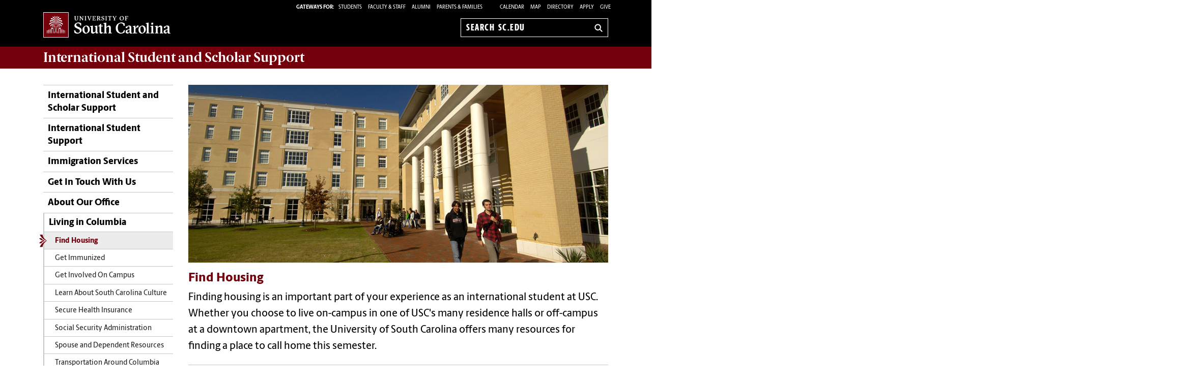

--- FILE ---
content_type: text/html; charset=UTF-8
request_url: https://www.sc.edu/about/offices_and_divisions/international_student_and_scholar_support/living-in-columbia/find_housing/index.php
body_size: 9593
content:
<!--[if lt IE 7]> <html class="no-js ie6 oldie" lang="en"> <![endif]--><!--[if IE 7]> <html class="no-js ie7 oldie" lang="en"> <![endif]--><!--[if IE 8]> <html class="no-js ie8 oldie" lang="en"> <![endif]--><!--[if gt IE 8]><!--><!DOCTYPE HTML><html class="no-js" lang="en"><!--<![endif]-->
   <head>
      <meta http-equiv="Content-Type" content="text/html; charset=UTF-8">
      <title>Find Housing - International Student and Scholar Support | University of South Carolina</title>
      <link rel="stylesheet" href="/_global_resources/css/flexslider.css">
      <meta charset="utf-8">
      <meta http-equiv="X-UA-Compatible" content="IE=edge,chrome=1">
      	
      		
      <meta name="keywords" content=" universities, colleges, University of South Carolina, USC, sc, UofSC, International Student Services ,international, f-1, j-1, f1, j1, foreign, housing">
      		
      <meta name="description" content="A guide for potential USC students interested in finding housing">
      		
      <meta name="author" content="">
      	
      	
      <meta name="viewport" content="width=device-width, initial-scale=1">
      <style>
	@font-face {
		font-family:'Berlingske Sans';
		src:	url('https://sc.edu/_global_resources/fonts/BerlingskeSans-Md.woff2') format('woff2'),
				url('https://sc.edu/_global_resources/fonts/BerlingskeSans-Md.woff') format('woff');
		font-weight: 500;
		font-style: normal;
		font-display: swap;
	}
	@font-face {
		font-family:'Berlingske Sans';
		src:	url('https://sc.edu/_global_resources/fonts/BerlingskeSans-XBd.woff2') format('woff2'),
				url('https://sc.edu/_global_resources/fonts/BerlingskeSans-XBd.woff') format('woff');
		font-weight: 800;
		font-style: normal;
		font-display: swap;
	}
	@font-face {
		font-family:'Berlingske Sans Extracondensed';
		src:	url('https://sc.edu/_global_resources/fonts/BerlingskeSansXCn-XBd.woff2') format('woff2'),
				url('https://sc.edu/_global_resources/fonts/BerlingskeSansXCn-XBd.woff') format('woff');
		font-weight: 800;
		font-style: normal;
		font-display: swap;
	}
	@font-face {
		font-family:'Berlingske Serif';
		src:    url('https://sc.edu/_global_resources/fonts/BerlingskeSerif-Bd.woff2') format('woff2'),
				url('https://sc.edu/_global_resources/fonts/BerlingskeSerif-Bd.woff') format('woff');
		font-weight: 700;
		font-display: swap;
	}
</style>
<link rel="preload" href="https://sc.edu/_global_resources/fonts/BerlingskeSansXCn-XBd.woff2" as="font" type="font/woff2" crossorigin="">
<link rel="preload" href="https://sc.edu/_global_resources/fonts/BerlingskeSans-XBd.woff2" as="font" type="font/woff2" crossorigin="">
<link rel="preload" href="https://sc.edu/_global_resources/fonts/BerlingskeSans-Md.woff2" as="font" type="font/woff2" crossorigin="">
<link rel="preload" href="https://sc.edu/_global_resources/fonts/BerlingskeSerif-Bd.woff2" as="font" type="font/woff2" crossorigin="">      <link rel="stylesheet" href="/_global_resources/css/global.css">
      <link rel="stylesheet" href="/about/offices_and_divisions/international_student_and_scholar_support/_resources/css/site.css">
      <link rel="stylesheet" href="/_global_resources/css/jquery.fancybox.css">
      <link rel="stylesheet" href="/_global_resources/css/jquery.fancybox-buttons.css">
      <link rel="stylesheet" href="/_global_resources/css/mediaqueries.css"><script src="/_global_resources/js/libs/modernizr-2.0.6.min.js"></script><script src="/_global_resources/js/libs/respond.min.js"></script><script type="text/javascript" src="/_resources/js/direct-edit.js"></script>
      <script type="text/javascript">// <![CDATA[
var _gaq = _gaq || [];
  _gaq.push(['_setAccount', 'UA-12694193-6']);
  _gaq.push(['_trackPageview']);

  (function() {
    var ga = document.createElement('script'); ga.type = 'text/javascript'; ga.async = true;
    ga.src = ('https:' == document.location.protocol ? 'https://ssl' : 'http://www') + '.google-analytics.com/ga.js';
    var s = document.getElementsByTagName('script')[0]; s.parentNode.insertBefore(ga, s);
  })();
// ]]></script>
<link rel="preconnect" href="https://www.googletagmanager.com">
<link rel="preconnect" href="https://siteimproveanalytics.com">
<link rel="preconnect" href="https://www.clarity.ms">
<script async src="https://www.googletagmanager.com/gtag/js?id=G-L3YTP5R48L"></script>
<!-- Google Tag Manager -->
<script>(function(w,d,s,l,i){w[l]=w[l]||[];w[l].push({'gtm.start':
new Date().getTime(),event:'gtm.js'});var f=d.getElementsByTagName(s)[0],
j=d.createElement(s),dl=l!='dataLayer'?'&l='+l:'';j.async=true;j.src=
'https://www.googletagmanager.com/gtm.js?id='+i+dl;f.parentNode.insertBefore(j,f);
})(window,document,'script','dataLayer','GTM-NJ732CJ');</script>
<!-- Google tag (gtag.js) -->
<script>
  window.dataLayer = window.dataLayer || [];
  function gtag(){dataLayer.push(arguments);}
  gtag('js', new Date());

  gtag('config', 'G-L3YTP5R48L');
</script>
<!-- begin SiteImprove Tracking code -->
<script type="text/javascript">
/*<![CDATA[*/
(function() {
var sz = document.createElement('script'); sz.type = 'text/javascript'; sz.async = true;
sz.src = '//siteimproveanalytics.com/js/siteanalyze_66356667.js';
var s = document.getElementsByTagName('script')[0]; s.parentNode.insertBefore(sz, s);
})();
/*]]>*/
</script>
<!-- end SiteImprove Tracking code -->
<!-- Microsoft Clarity -->
<script type="text/javascript">
    (function(c,l,a,r,i,t,y){
        c[a]=c[a]||function(){(c[a].q=c[a].q||[]).push(arguments)};
        t=l.createElement(r);t.async=1;t.src="https://www.clarity.ms/tag/"+i;
        y=l.getElementsByTagName(r)[0];y.parentNode.insertBefore(t,y);
    })(window, document, "clarity", "script", "ia4g50cey0");
</script></head>
   <body><!-- Google Tag Manager (noscript) -->
<noscript><iframe src="https://www.googletagmanager.com/ns.html?id=GTM-NJ732CJ"
height="0" width="0" style="display:none;visibility:hidden"></iframe></noscript><a id="skiptocontent" href="#mainContent">Skip to Content</a>
      <section class="row">
         <header class="column grid_12 wrapper main-header">
            <div class="row main-header_top">
               <div class="column grid_4"><div id="logo">
	<a href="https://sc.edu">University of South Carolina Home</a>
	<div class="header-icons hide-for-medium">
		<button type="button" class="search-btn-mobile">Search University of South Carolina</button>
		<button type="button" class="menu-btn-mobile">University of South Carolina Navigation</button>
	</div>
</div>
</div>
               <form method="get" action="/search" id="search" class="hide-for-medium">
	<div class="search-wrapper">
		<label for="search-mobile" class="visuallyhidden">Search sc.edu</label>
		<input class="search-input" id="search-mobile" name="q" type="text" placeholder="Search sc.edu" />
		<input value="GO" type="submit" class="submit">
	</div>
</form>
               <div class="column grid_8">
                  <nav role="navigation">
                     <div class="banner-toolbox"><strong>Gateways For: </strong>
<ul class="banner-tools">
	<li><a href="https://www.sc.edu/students/"><span>STUDENTS </span></a></li>
	<li><a href="https://www.sc.edu/facultystaff/"><span>FACULTY &amp; STAFF</span></a></li>
	<li><a href="https://www.sc.edu/alumni/"><span>ALUMNI</span></a></li>
	<li><a href="https://www.sc.edu/parents/index.php">PARENTS &amp; FAMILIES</a></li>
</ul>
                        <ul class="banner-tools"><li><a href="https://www.sc.edu/calendar/uofsc/index.php">Calendar</a></li>
<li><a href="/visit/map">Map</a></li>
<li><a href="/about/directory/">Directory</a></li>
<li><a href="https://www.sc.edu/admissions-at-sc/applications/index.php">Apply</a></li>
                           <li><a class="give" href="https://www.sc.edu/giving/index.php">Give</a></li>
                        </ul>
                     </div>
                     <form method="get" action="/search/" id="search-desktop" role="search">
	<input value="013416120310277204335:wk85hzl5qdq" name="cx" type="hidden">
	<label for="search-dt" class="visuallyhidden">Search sc.edu</label>
	<input class="search-input" id="search-dt" name="q" type="text" placeholder="Search sc.edu">
	<input value="GO" type="submit" class="submit" title="sc.edu Search">
	<svg class="icon" viewBox="0 0 24 24" aria-hidden="true"><title>Search</title><g stroke-linecap="square" stroke-linejoin="miter" stroke-width="3" stroke="currentColor" fill="none" stroke-miterlimit="10"><line x1="22" y1="22" x2="15.656" y2="15.656"></line><circle cx="10" cy="10" r="8"></circle></g></svg>
</form></nav>
               </div>
            </div>
         </header>
         <div id="sidr" class="hide-for-medium" style="display:none;">
            <div class="sidr-inner">
               <nav class="mobile-nav"><ul><li class="first-item"><a href="/about/offices_and_divisions/international_student_and_scholar_support/index.php">International Student and Scholar Support</a></li><li><a href="/about/offices_and_divisions/international_student_and_scholar_support/iss/index.php">International Student Support</a><button class="plus" aria-expanded="false" aria-label="expand section"></button><ul class="level-two"><li><a href="/about/offices_and_divisions/international_student_and_scholar_support/iss/advising/">Advising</a></li><li><a href="/about/offices_and_divisions/international_student_and_scholar_support/iss/immigration/">Immigration</a><button class="plus" aria-expanded="false" aria-label="expand section"></button><ul class="level-three"><li><a href="/about/offices_and_divisions/international_student_and_scholar_support/iss/immigration/maintaining-your-immigration-status/">Maintaining Your Status</a><button class="plus" aria-expanded="false" aria-label="expand section"></button><ul class="level-four"><li><a href="/about/offices_and_divisions/international_student_and_scholar_support/iss/immigration/maintaining-your-immigration-status/address-change/index.php">Address Change</a></li><li><a href="/about/offices_and_divisions/international_student_and_scholar_support/iss/immigration/maintaining-your-immigration-status/changing-degree-or-major/index.php">Changing Information on your I-20/DS-2019</a></li><li><a href="/about/offices_and_divisions/international_student_and_scholar_support/iss/immigration/maintaining-your-immigration-status/extend-i-20-ds-2019/index.php">Extending Your Program</a></li><li><a href="/about/offices_and_divisions/international_student_and_scholar_support/iss/immigration/maintaining-your-immigration-status/travel-documents/index.php">Traveling on F-1 or J-1 Status</a></li><li><a href="/about/offices_and_divisions/international_student_and_scholar_support/iss/immigration/maintaining-your-immigration-status/full-time-enrollment-requirements/index.php">Meeting Full-Time Enrollment Requirements</a><button class="plus" aria-expanded="false" aria-label="expand section"></button><ul class="level-five"><li><a href="/about/offices_and_divisions/international_student_and_scholar_support/iss/immigration/maintaining-your-immigration-status/full-time-enrollment-requirements/medical-reduced-course-load/index.php">Medical Reduced Course Load</a></li></ul></li><li><a href="/about/offices_and_divisions/international_student_and_scholar_support/iss/immigration/maintaining-your-immigration-status/leave-of-absence/index.php">Taking a Leave of Absence/Studying Abroad</a></li><li><a href="/about/offices_and_divisions/international_student_and_scholar_support/iss/immigration/maintaining-your-immigration-status/transferring-your-sevis-record/index.php">Transferring Your SEVIS Record</a></li></ul></li><li><a href="/about/offices_and_divisions/international_student_and_scholar_support/iss/immigration/student-employment/">Student Employment</a><button class="plus" aria-expanded="false" aria-label="expand section"></button><ul class="level-four"><li><a href="/about/offices_and_divisions/international_student_and_scholar_support/iss/immigration/student-employment/off-campus-employment/index.php">Off Campus Employment</a><button class="plus" aria-expanded="false" aria-label="expand section"></button><ul class="level-five"><li><a href="/about/offices_and_divisions/international_student_and_scholar_support/iss/immigration/student-employment/off-campus-employment/f-1-employment-curricular-practical-training/index.php">Curricular Practical Training</a></li><li><a href="/about/offices_and_divisions/international_student_and_scholar_support/iss/immigration/student-employment/off-campus-employment/f-1-employment-optional-practical-training/index.php">Optional Practical Training</a><button class="plus" aria-expanded="false" aria-label="expand section"></button><ul class="level-six"><li><a href="/about/offices_and_divisions/international_student_and_scholar_support/iss/immigration/student-employment/off-campus-employment/f-1-employment-optional-practical-training/eligibility-for-opt/index.php">Eligibility</a></li><li><a href="/about/offices_and_divisions/international_student_and_scholar_support/iss/immigration/student-employment/off-campus-employment/f-1-employment-optional-practical-training/employment-requirements-on-opt/index.php">Employment Requirements</a></li><li><a href="/about/offices_and_divisions/international_student_and_scholar_support/iss/immigration/student-employment/off-campus-employment/f-1-employment-optional-practical-training/online-application-guidelines/index.php">Online Application</a></li><li><a href="/about/offices_and_divisions/international_student_and_scholar_support/iss/immigration/student-employment/off-campus-employment/f-1-employment-optional-practical-training/sevp-portal/index.php">Reporting</a></li><li><a href="/about/offices_and_divisions/international_student_and_scholar_support/iss/immigration/student-employment/off-campus-employment/f-1-employment-optional-practical-training/travel-on-opt/index.php">International Travel</a></li><li><a href="/about/offices_and_divisions/international_student_and_scholar_support/iss/immigration/student-employment/off-campus-employment/f-1-employment-optional-practical-training/types-of-opt/index.php">Types of OPT</a></li><li><a href="/about/offices_and_divisions/international_student_and_scholar_support/iss/immigration/student-employment/off-campus-employment/f-1-employment-optional-practical-training/cancelling-opt.php">Cancelling OPT</a></li></ul></li><li><a href="/about/offices_and_divisions/international_student_and_scholar_support/iss/immigration/student-employment/off-campus-employment/24-month-stem-extension/index.php">STEM Optional Practical Training</a><button class="plus" aria-expanded="false" aria-label="expand section"></button><ul class="level-six"><li><a href="/about/offices_and_divisions/international_student_and_scholar_support/iss/immigration/student-employment/off-campus-employment/24-month-stem-extension/reporting-requirements-on-stem-opt/index.php">Reporting Requirements While on STEM OPT</a></li></ul></li><li><a href="/about/offices_and_divisions/international_student_and_scholar_support/iss/immigration/student-employment/off-campus-employment/f-1-economic-hardship/index.php">F-1 Economic Hardship</a></li><li><a href="/about/offices_and_divisions/international_student_and_scholar_support/iss/immigration/student-employment/off-campus-employment/j-1-employment-academic-training/index.php">J-1 Academic Training</a></li><li><a href="/about/offices_and_divisions/international_student_and_scholar_support/iss/immigration/student-employment/off-campus-employment/j-1-employment-economic-hardship/index.php">J-1&nbsp;Economic Hardship</a></li><li><a href="/about/offices_and_divisions/international_student_and_scholar_support/immigrationservices/j1-evp/j-2-dependents/j-2-employment-dependent-employment-authorization/index.php">J-2 Dependent Employment Authorization</a></li></ul></li><li><a title="Interstride" href="/about/offices_and_divisions/international_student_and_scholar_support/iss/immigration/student-employment/interstride/index.php">Interstride</a></li></ul></li><li><a href="/about/offices_and_divisions/international_student_and_scholar_support/iss/immigration/visas-and-required-documents-2/">Visas and Required Documents</a><button class="plus" aria-expanded="false" aria-label="expand section"></button><ul class="level-four"><li><a href="/about/offices_and_divisions/international_student_and_scholar_support/iss/immigration/visas-and-required-documents-2/i-20/index.php">The I-20</a></li><li><a href="/about/offices_and_divisions/international_student_and_scholar_support/iss/immigration/visas-and-required-documents-2/ds-2019/index.php">The DS-2019</a><button class="plus" aria-expanded="false" aria-label="expand section"></button><ul class="level-five"><li><a href="/about/offices_and_divisions/international_student_and_scholar_support/iss/immigration/visas-and-required-documents-2/ds-2019/untitled.php">212(e) Requirement</a></li></ul></li><li><a href="/about/offices_and_divisions/international_student_and_scholar_support/iss/immigration/visas-and-required-documents-2/financial_certification/index.php">Financial Certification</a></li><li><a href="/about/offices_and_divisions/international_student_and_scholar_support/iss/immigration/visas-and-required-documents-2/new-visas-and-visa-renewals/index.php">New Visas &amp; Visa Renewals</a></li><li><a href="/about/offices_and_divisions/international_student_and_scholar_support/iss/immigration/visas-and-required-documents-2/retrieving-your-i94/index.php">The I-94</a></li><li><a href="/about/offices_and_divisions/international_student_and_scholar_support/iss/immigration/visas-and-required-documents-2/change-of-visa-status/index.php">Change of Visa Status</a></li><li><a href="/about/offices_and_divisions/international_student_and_scholar_support/iss/immigration/visas-and-required-documents-2/save-verifications/index.php">SAVE Verifications for Non-US Citizen Students</a></li></ul></li></ul></li><li><a href="/about/offices_and_divisions/international_student_and_scholar_support/iss/immigration/student-employment/">Student Employment</a></li><li><a href="/about/offices_and_divisions/international_student_and_scholar_support/iss/new-student-arrival/">New Student Arrival</a></li><li><a href="/about/offices_and_divisions/international_student_and_scholar_support/iss/prospective-students/">Prospective Students</a></li><li><a href="/about/offices_and_divisions/international_student_and_scholar_support/iss/incoming-exchange-students/index.php">Exchange Students</a></li><li><a href="/about/offices_and_divisions/international_student_and_scholar_support/iss/iss-forms-library/">ISSS Forms Library</a></li></ul></li><li><a href="/about/offices_and_divisions/international_student_and_scholar_support/immigrationservices/index.php">Immigration Services</a><button class="plus" aria-expanded="false" aria-label="expand section"></button><ul class="level-two"><li><a href="/about/offices_and_divisions/international_student_and_scholar_support/immigrationservices/hiring/index.php">Hiring Departments</a></li><li><a href="/about/offices_and_divisions/international_student_and_scholar_support/immigrationservices/workvisas/index.php">Employee Visas</a></li><li><a href="/about/offices_and_divisions/international_student_and_scholar_support/immigrationservices/affiliates/index.php">International Affiliates</a></li><li><a href="/about/offices_and_divisions/international_student_and_scholar_support/immigrationservices/guests/index.php">Hosting Guests</a></li><li><a href="/about/offices_and_divisions/international_student_and_scholar_support/immigrationservices/j1-evp/index.php">Exchange Visitor Program</a><button class="plus" aria-expanded="false" aria-label="expand section"></button><ul class="level-three"><li><a href="/about/offices_and_divisions/international_student_and_scholar_support/immigrationservices/j1-evp/exchange-visitor-process/index.php">Exchange Visitor Process</a></li><li><a href="/about/offices_and_divisions/international_student_and_scholar_support/immigrationservices/j1-evp/residency-requirements-and-bars/index.php">Residency Requirements and Bars</a></li><li><a href="/about/offices_and_divisions/international_student_and_scholar_support/immigrationservices/j1-evp/health-insurance-requirements/index.php">Insurance Requirements</a></li><li><a href="/about/offices_and_divisions/international_student_and_scholar_support/immigrationservices/j1-evp/j-1-changes-and-extensions/index.php">Changes and Extensions</a></li><li><a href="/about/offices_and_divisions/international_student_and_scholar_support/immigrationservices/j1-evp/j-2-dependents/index.php">Information for J-2 Dependents</a><button class="plus" aria-expanded="false" aria-label="expand section"></button><ul class="level-four"><li><a href="/about/offices_and_divisions/international_student_and_scholar_support/immigrationservices/j1-evp/exchange-visitor-process/index.php">Exchange Visitor Process</a></li><li><a href="/about/offices_and_divisions/international_student_and_scholar_support/immigrationservices/j1-evp/residency-requirements-and-bars/index.php">Residency Requirements and Bars</a></li><li><a href="/about/offices_and_divisions/international_student_and_scholar_support/immigrationservices/j1-evp/health-insurance-requirements/index.php">Insurance Requirements</a></li><li><a href="/about/offices_and_divisions/international_student_and_scholar_support/immigrationservices/j1-evp/j-1-changes-and-extensions/index.php">Changes and Extensions</a></li><li><a href="/about/offices_and_divisions/international_student_and_scholar_support/immigrationservices/j1-evp/j-2-dependents/index.php">Information for J-2 Dependents</a></li><li><a href="/about/offices_and_divisions/international_student_and_scholar_support/immigrationservices/j1-evp/travel/index.php">Out of Country Travel</a></li></ul></li><li><a href="/about/offices_and_divisions/international_student_and_scholar_support/immigrationservices/j1-evp/travel/index.php">Out of Country Travel</a></li></ul></li></ul></li><li><a href="/about/offices_and_divisions/international_student_and_scholar_support/get-in-touch-with-us.php">Get In Touch With Us</a></li><li><a href="/about/offices_and_divisions/international_student_and_scholar_support/about/index.php">About Our Office</a><button class="plus" aria-expanded="false" aria-label="expand section"></button><ul class="level-two"><li><a href="/about/offices_and_divisions/international_student_and_scholar_support/about/faculty-staff/index.php"><span>Meet Our Staff</span></a></li><li><a href="/about/offices_and_divisions/international_student_and_scholar_support/iss/advising/index.php"><span>Advising</span></a></li><li><a href="/about/offices_and_divisions/international_student_and_scholar_support/about/calendar/index.php">Calendar</a></li><li><a href="/about/offices_and_divisions/international_student_and_scholar_support/about/location.php">Our Location</a></li><li><a href="/about/offices_and_divisions/international_student_and_scholar_support/about/employment/index.php">Job Openings</a></li><li><a href="/about/offices_and_divisions/international_student_and_scholar_support/about/social_media.php">Social Media</a></li><li><a href="/about/offices_and_divisions/international_student_and_scholar_support/about/demographics.php">Demographics</a></li><li><a href="/about/offices_and_divisions/international_student_and_scholar_support/about/international-student-fees/index.php">International Student Fees</a></li></ul></li><li><a href="/about/offices_and_divisions/international_student_and_scholar_support/living-in-columbia/index.php">Living in Columbia</a><button class="plus" aria-expanded="false" aria-label="expand section"></button><ul class="level-two"><li><a href="/about/offices_and_divisions/international_student_and_scholar_support/living-in-columbia/find_housing/index.php">Find Housing</a></li><li><a href="/about/offices_and_divisions/international_student_and_scholar_support/iss/new-student-arrival/submit_your_immunization_records/index.php">Get Immunized</a></li><li><a href="/about/offices_and_divisions/international_student_and_scholar_support/living-in-columbia/get-involved-on-campus/index.php">Get Involved On Campus</a><button class="plus" aria-expanded="false" aria-label="expand section"></button><ul class="level-three"><li><a href="/about/offices_and_divisions/international_student_and_scholar_support/living-in-columbia/get-involved-on-campus/buddies-beyond-borders/index.php">Buddies Beyond Borders</a><button class="plus" aria-expanded="false" aria-label="expand section"></button><ul class="level-four"><li><a href="https://www.sc.edu/about/offices_and_divisions/international_student_services/living-in-columbia/get-involved-on-campus/buddies-beyond-borders/domestic-buddies/index.php">Domestic Buddies</a></li></ul></li><li><a href="/about/offices_and_divisions/international_student_and_scholar_support/living-in-columbia/get-involved-on-campus/carolina-intercultural-training/index.php">Carolina Intercultural Training</a></li><li><a href="/about/offices_and_divisions/international_student_and_scholar_support/living-in-columbia/get-involved-on-campus/international-education-week/index.php">International Education Week</a><button class="plus" aria-expanded="false" aria-label="expand section"></button><ul class="level-four"><li><a href="/about/offices_and_divisions/international_student_and_scholar_support/living-in-columbia/get-involved-on-campus/international-education-week/faculty-toolkit/index.php">Faculty Toolkit</a></li><li><a href="/about/offices_and_divisions/international_student_and_scholar_support/living-in-columbia/get-involved-on-campus/international-education-week/iew-calendar-of-events/index.php">IEW Calendar of Events</a></li><li><a href="/about/offices_and_divisions/international_student_and_scholar_support/living-in-columbia/get-involved-on-campus/international-education-week/promotional-materials/index.php">Resources and Materials</a></li></ul></li><li><a href="/about/offices_and_divisions/international_student_and_scholar_support/living-in-columbia/get-involved-on-campus/international-student-achievement-award/index.php">International Student Achievement Award</a></li><li><a href="/about/offices_and_divisions/international_student_and_scholar_support/living-in-columbia/get-involved-on-campus/taking-care-of-your-health/index.php">Taking Care of Your Health</a></li><li><a href="/about/offices_and_divisions/international_student_and_scholar_support/living-in-columbia/get-involved-on-campus/thinking-globally/index.php">Thinking Globally</a><button class="plus" aria-expanded="false" aria-label="expand section"></button><ul class="level-four"><li><a href="/about/offices_and_divisions/international_student_and_scholar_support/living-in-columbia/get-involved-on-campus/thinking-globally/students/index.php">Students</a></li><li><a href="/about/offices_and_divisions/international_student_and_scholar_support/living-in-columbia/get-involved-on-campus/thinking-globally/teachers/index.php">Teachers</a></li></ul></li></ul></li><li><a href="/about/offices_and_divisions/international_student_and_scholar_support/living-in-columbia/everyday_life_in_columbia/index.php">Learn About South Carolina Culture</a></li><li><a href="/about/offices_and_divisions/international_student_and_scholar_support/iss/new-student-arrival/secure_health_insurance/index.php">Secure Health Insurance</a></li><li><a href="/about/offices_and_divisions/international_student_and_scholar_support/living-in-columbia/social-security/index.php">Social Security Administration</a></li><li><a href="/about/offices_and_divisions/international_student_and_scholar_support/living-in-columbia/spouse_and_dependent_resources/index.php">Spouse and Dependent Resources</a></li><li><a href="/about/offices_and_divisions/international_student_and_scholar_support/living-in-columbia/transportation_around_columbia/index.php">Transportation Around Columbia</a></li><li><a href="/about/offices_and_divisions/international_student_and_scholar_support/iss/new-student-arrival/understand_tuition_and_fees/index.php">Understand Tuition and Fees</a><button class="plus" aria-expanded="false" aria-label="expand section"></button><ul class="level-three"><li><a href="/about/offices_and_divisions/international_student_and_scholar_support/iss/new-student-arrival/understand_tuition_and_fees/other_funding_sources/index.php">Other Funding Sources</a></li><li><a href="/about/offices_and_divisions/international_student_and_scholar_support/iss/new-student-arrival/understand_tuition_and_fees/university_scholarships_and_assistantships/international-student-excellence-scholarship/index.php">International Student Excellence Scholarship</a></li></ul></li></ul></li></ul>
<h1 class="menu-header">Tools &amp; Resources</h1>
<ol class="menu-list">
<li><a href="https://www.sc.edu/calendar/uofsc/index.php">Calendar</a></li>
<li><a href="https://www.sc.edu/visit/map/">Map</a></li>
<li><a href="https://www.sc.edu/about/directory/">Directory</a></li>
<li><a href="https://www.sc.edu/admissions-at-sc/applications/index.php">Apply</a></li>
<li><a onclick="_gaq.push(['_trackEvent', 'Give', 'Give Link', 'Clicked Link', 20, false]);" href="https://www.sc.edu/giving/index.php">Give</a></li>
<li><a onclick="_gaq.push(['_trackEvent', 'Gateway', 'Student Visit', 'Clicked',20, false]);" href="https://www.sc.edu/students/">Student Gateway</a></li>
<li><a onclick="_gaq.push(['_trackEvent', 'Gateway', 'Faculty Staff Visit', 'Clicked',20, false]);" href="https://www.sc.edu/facultystaff/">Faculty &amp; Staff Gateway</a></li>
<li><a onclick="_gaq.push(['_trackEvent', 'Gateway', 'Parents Visit', 'Clicked',20, false]);" href="https://www.sc.edu/parents/index.php">Parents &amp; Families Gateway</a></li>
<li><a onclick="_gaq.push(['_trackEvent', 'Gateway', 'Alumni Visit', 'Clicked',20, false]);" href="https://www.sc.edu/alumni/">Alumni Gateway</a></li>
</ol>
</nav>
            </div>
         </div>
      </section>
      <section class="row">
         <div class="column grid_12 wrapper" id="mainWrapper">
            <section class="branding"><h1><a title="International Student and Scholar Support" href="/about/offices_and_divisions/international_student_and_scholar_support/index.php"><strong>International Student and Scholar</strong> Support</a></h1>
</section>
            <section class="breadCrumbHolder module">
               <div id="breadCrumb" class="breadCrumb module">
                  <ul>
                     <li><a href="/" onclick="_gaq.push(['_trackEvent', ‘Breadcrumbs', ‘Breadcrumb Link', 'Clicked Link', 20, false]);">SC.edu</a></li>
                     <li><a href="/about/" onclick="_gaq.push(['_trackEvent', ‘Breadcrumbs', ‘Breadcrumb Link', 'Clicked Link', 20, false]);">About</a></li>
                     <li><a href="/about/offices_and_divisions/" onclick="_gaq.push(['_trackEvent', ‘Breadcrumbs', ‘Breadcrumb Link', 'Clicked Link', 20, false]);">Offices and Divisions</a></li>
                     <li><a href="/about/offices_and_divisions/international_student_and_scholar_support/" onclick="_gaq.push(['_trackEvent', ‘Breadcrumbs', ‘Breadcrumb Link', 'Clicked Link', 20, false]);">International Student and Scholar Support</a></li>
                     <li><a href="/about/offices_and_divisions/international_student_and_scholar_support/living-in-columbia/" onclick="_gaq.push(['_trackEvent', ‘Breadcrumbs', ‘Breadcrumb Link', 'Clicked Link', 20, false]);">Living in Columbia</a></li>
                     <li>Find Housing</li>
                  </ul>
               </div>
            </section>
            <div class="row" id="main">
               <section class="column grid_3">
                  <header>
                     <nav id="mainnav">
                        <ul class="toplevel"><li class="first-item"><a href="/about/offices_and_divisions/international_student_and_scholar_support/index.php">International Student and Scholar Support</a></li>
<li><a href="/about/offices_and_divisions/international_student_and_scholar_support/iss/index.php">International Student Support</a></li>
<li><a href="/about/offices_and_divisions/international_student_and_scholar_support/immigrationservices/index.php">Immigration Services</a></li>
<li><a href="/about/offices_and_divisions/international_student_and_scholar_support/get-in-touch-with-us.php">Get In Touch With Us</a></li>
<li><a href="/about/offices_and_divisions/international_student_and_scholar_support/about/index.php">About Our Office</a></li>
<li><a href="/about/offices_and_divisions/international_student_and_scholar_support/living-in-columbia/index.php">Living in Columbia</a></li></ul>
                        <ul id="parent_nav" title="/living-in-columbia/" class="currentlevel"><li><a href="/about/offices_and_divisions/international_student_and_scholar_support/living-in-columbia/find_housing/index.php">Find Housing</a></li>
<li><a href="/about/offices_and_divisions/international_student_and_scholar_support/iss/new-student-arrival/submit_your_immunization_records/index.php">Get Immunized</a></li>
<li><a href="/about/offices_and_divisions/international_student_and_scholar_support/living-in-columbia/get-involved-on-campus/index.php">Get Involved On Campus</a></li>
<li><a href="/about/offices_and_divisions/international_student_and_scholar_support/living-in-columbia/everyday_life_in_columbia/index.php">Learn About South Carolina Culture</a></li>
<li><a href="/about/offices_and_divisions/international_student_and_scholar_support/iss/new-student-arrival/secure_health_insurance/index.php">Secure Health Insurance</a></li>
<li><a href="/about/offices_and_divisions/international_student_and_scholar_support/living-in-columbia/social-security/index.php">Social Security Administration</a></li>
<li><a href="/about/offices_and_divisions/international_student_and_scholar_support/living-in-columbia/spouse_and_dependent_resources/index.php">Spouse and Dependent Resources</a></li>
<li><a href="/about/offices_and_divisions/international_student_and_scholar_support/living-in-columbia/transportation_around_columbia/index.php">Transportation Around Columbia</a></li>
<li><a href="/about/offices_and_divisions/international_student_and_scholar_support/iss/new-student-arrival/understand_tuition_and_fees/index.php">Understand Tuition and Fees</a></li>                           <ul id="child_nav" class="childlevel">

</ul>
                        </ul><script type="text/javascript">
					var ouHideLocal = false;
					var ouSubSite = "/about/offices_and_divisions/international_student_and_scholar_support";
					var ouDirName = "/about/offices_and_divisions/international_student_and_scholar_support/living-in-columbia/find_housing/";
					var ouFileName = "index.php";
				</script></nav>
                  </header>
               </section>
               <section class="column grid_9">
                  <div id="mainContent">
                     <div class="content-slider">
                        <div class="flexslider">
                           <ul class="slides">
                              <li><img class="max-image mainImage" width="825" height="350" src="/about/offices_and_divisions/international_student_and_scholar_support/images/banner_images/banner-find-housing-cropped.jpg" alt="Photo of a USC housing"></li>
                           </ul>
                        </div>
                     </div>
                     <h2>Find Housing</h2>
                     			
                     <p class="intro">Finding housing is an important part of your experience as an international student
                        at USC. Whether you choose to live on-campus in one of USC's many residence halls
                        or off-campus at a downtown apartment, the University of South Carolina offers many
                        resources for finding a place to call home this semester.</p>
                     
                     		
                     <section class="content-body">
                        <div class="row row">
                           <div class="column grid_6">
                              			
                              <h3>On-Campus Housing</h3>
                              
                              <p>First year undergraduate students are required to live on-campus. After that, on-campus
                                 housing is available on a limited basis for undergraduate students. There is no graduate
                                 student housing available.&nbsp;</p>
                              
                              <p><a href="http://www.housing.sc.edu/index.html">On-campus housing</a> offers many <a href="http://www.housing.sc.edu/virtualtour/">conveniences</a>, such as close proximity to classroom buildings and easy access to libraries, computer
                                 labs, and sport and recreation facilities. Many on-campus residences provide basic
                                 furnishings such as a bed, dresser, desk and chair as well as food services, Wifi,
                                 and free cable. Living on-campus allows you to fully embrace the life and culture
                                 at USC. Residence halls provide many opportunities for friendship and community involvement,
                                 as well as <a href="http://www.housing.sc.edu/alc.html">communities</a> specifically designed for certain majors or interests.</p>
                              
                              <h3>Off-Campus Housing</h3>
                              
                              <p>The majority of international students live off-campus during their studies at USC.
                                 There are many nearby apartments in Columbia that offer a variety of services to help
                                 with your adjustment to life here in South Carolina. <a href="https://www.sa.sc.edu/ocss/">Off-Campus Living and Neighborhood Relations</a> provides a wealth of resources on apartment options near campus and other off-campus
                                 living needs. &nbsp;Additionally, there are many other types of websites you can use to
                                 find housing, such as<a class="new-window" href="https://www.garnetliving.org/housing" target="_blank" rel="noopener"> Gartnet Living</a>, <a class="new-window" href="http://www.apartmentguide.com/" target="_blank" rel="noopener">ApartmentGuide.com</a>&nbsp;or <a href="https://www.rent.com/south-carolina/columbia/apartments_condos_houses_townhouses.">Rent.com</a>. Always verify that the websites you use to find housing information are legitimate
                                 and are not scams.</p>
                              
                              <h5>Tips for Living Off-Campus</h5>
                              
                              <ul>
                                 
                                 <li>It is very important that you review your lease in full and be aware of your responsibilities,
                                    financial obligations, and rights as a tenant. Specifically, ISS recommends that you
                                    familiarize yourself with the terms of your lease: how long the lease is, can the
                                    lease be broken and if so what's required, etc.&nbsp;</li>
                                 
                                 <li>If you do not have a social security number, apartments may charge you a higher security
                                    deposit when you sign a lease.</li>
                                 
                                 <li>For more information, see the <a href="https://sc.edu/about/offices_and_divisions/off_campus_living_and_neighborhood_relations/living-off-campus/index.php">Off-Campus Living and Neighborhood Relations website</a>.</li>
                                 </ul>
                              
                              		</div>
                           <div class="column grid_3">
                              <aside class="callout garnet">
                                 <div class="callout-img"><img src="/about/offices_and_divisions/international_student_and_scholar_support/images/callout_images/2020/housing.png" alt="a picture of a house with the text &#34;housing&#34; under" width="467" height="465"></div>
                                 <div class="hgroup">
                                    <h2 class="header">Finding Housing</h2>
                                 </div>
                                 <p class="sub-text"><span>Whether you are looking for an apartment, a house, a roommate, or researching a lease,
                                       <a href="/about/offices_and_divisions/international_student_and_scholar_support/documents/infographicsfindinghousingnearcampus.pdf">this infographic</a></span><b>&nbsp;</b><span>is a good place to start.&nbsp;</span></p>
                              </aside>
                           </div>
                        </div>
                     </section>
                  </div>
               </section>
            </div>
            <section id="inner" class="row">
               <div class="column grid_12">
                  <footer>
                     <h1>
                        <ftr_sitename><strong>International Student and Scholar </strong>Support</ftr_sitename>
                     </h1>
                     <ul class="uniticons">
                        <li><a class="location" href="/about/offices_and_divisions/international_student_and_scholar_support/about/location.php">Location</a></li>
                        <li><a class="contact" href="/about/offices_and_divisions/international_student_and_scholar_support/get-in-touch-with-us.php">Contact</a></li>
                        <li><a class="give" href="https://www.sc.edu/giving/index.php">Give</a></li>
                     </ul>
                  </footer>
               </div>
               <hr>
            </section>
         </div>
      </section>
      <footer id="logo-footer" role="contentinfo">
	<nav aria-label="footer">
		<div id="sitemap">
			<div class="row">
				<div class="column grid_12">
					<div class="row">
						<div class="column grid_6">
							<a href="https://sc.edu/" class="logo" title="University of South Carolina">
								<img src="https://assets.sc.edu/_global_resources/img/usc_logo_horizontal_rgb_k_rev.svg" alt="University of South Carolina Home">
							</a>
						</div>
						<div class="column grid_6 uofsc-social">
							<!-- <h2 class="">#UofSC</h2> -->
							<ul class="uofsc-social_list">
								<li><a href="https://www.facebook.com/uofsc" target="_blank" aria-labelledby="social-facebook" rel="noopener">
									<svg xmlns="http://www.w3.org/2000/svg" viewBox="0 0 30 30" class="uofsc-social_icon icon" role="img"><title id="social-facebook">USC Facebook</title><path class="cls-1" d="M15,1A14,14,0,1,1,1,15,14,14,0,0,1,15,1m0-1A15,15,0,1,0,30,15,15,15,0,0,0,15,0Z"/><path class="cls-1" d="M13.1,29.48V19.15H9.35V14.87H13.1V11.61c0-3.7,2.21-5.75,5.59-5.75A22.61,22.61,0,0,1,22,6.15V9.79H20.14a2.14,2.14,0,0,0-2.42,2.31v2.77h4.11l-.66,4.28H17.72V29.48Z"/></svg>
								</a></li>
								<li><a href="https://www.instagram.com/uofsc/?hl=en" target="_blank" aria-labelledby="social-instagram" rel="noopener">
									<svg xmlns="http://www.w3.org/2000/svg" viewBox="0 0 30 30" class="uofsc-social_icon icon" role="img"><title id="social-instagram">USC Instagram</title><path class="cls-1" d="M15,1A14,14,0,1,1,1,15,14,14,0,0,1,15,1m0-1A15,15,0,1,0,30,15,15,15,0,0,0,15,0Z"/><path class="cls-1" d="M15,6c-2.44,0-2.75,0-3.71.06a6.66,6.66,0,0,0-2.19.41,4.42,4.42,0,0,0-1.59,1,4.37,4.37,0,0,0-1,1.6,6.78,6.78,0,0,0-.42,2.18c0,1,0,1.27,0,3.71s0,2.75,0,3.71a6.78,6.78,0,0,0,.42,2.18,4.37,4.37,0,0,0,1,1.6,4.42,4.42,0,0,0,1.59,1,6.9,6.9,0,0,0,2.19.42c1,0,1.27.05,3.71.05s2.75,0,3.71-.05a6.78,6.78,0,0,0,2.18-.42,4.6,4.6,0,0,0,2.64-2.64A6.78,6.78,0,0,0,24,18.71c0-1,.05-1.27.05-3.71s0-2.75-.05-3.71a6.78,6.78,0,0,0-.42-2.18,4.6,4.6,0,0,0-2.64-2.64,6.54,6.54,0,0,0-2.18-.41C17.75,6,17.44,6,15,6m0,1.62c2.4,0,2.69,0,3.64,0A5.41,5.41,0,0,1,20.31,8,3.08,3.08,0,0,1,22,9.69a5.12,5.12,0,0,1,.31,1.67c0,1,.05,1.24.05,3.64s0,2.69-.05,3.64A5.12,5.12,0,0,1,22,20.31,3.08,3.08,0,0,1,20.31,22a5.12,5.12,0,0,1-1.67.31c-.95,0-1.24.05-3.64.05s-2.69,0-3.64-.05A5.12,5.12,0,0,1,9.69,22,3.08,3.08,0,0,1,8,20.31a5.12,5.12,0,0,1-.31-1.67c0-.95,0-1.24,0-3.64s0-2.69,0-3.64A5.12,5.12,0,0,1,8,9.69,3.08,3.08,0,0,1,9.69,8a5.41,5.41,0,0,1,1.67-.31c1,0,1.24,0,3.64,0"/><path class="cls-1" d="M15,18a3,3,0,1,1,3-3,3,3,0,0,1-3,3m0-7.62A4.62,4.62,0,1,0,19.62,15,4.62,4.62,0,0,0,15,10.38"/><path class="cls-1" d="M20.88,10.2A1.08,1.08,0,1,1,19.8,9.12a1.08,1.08,0,0,1,1.08,1.08"/></svg>
								</a></li>
								<li><a href="https://x.com/uofsc" target="_blank" aria-labelledby="social-x" rel="noopener">
<!-- 									<svg xmlns="http://www.w3.org/2000/svg" viewBox="0 0 30 30" class="uofsc-social_icon icon" role="img"><title id="social-x">USC Twitter</title><path class="cls-1" d="M15,1A14,14,0,1,1,1,15,14,14,0,0,1,15,1m0-1A15,15,0,1,0,30,15,15,15,0,0,0,15,0Z"/><path class="cls-1" d="M21.87,11.85c0,.15,0,.31,0,.47,0,4.86-3.45,10.46-9.77,10.46a9.19,9.19,0,0,1-5.26-1.65,5.56,5.56,0,0,0,.82.05,6.56,6.56,0,0,0,4.26-1.57,3.48,3.48,0,0,1-3.21-2.56,2.81,2.81,0,0,0,.65.07,3,3,0,0,0,.9-.13,3.62,3.62,0,0,1-2.75-3.6v-.05a3.2,3.2,0,0,0,1.56.46,3.74,3.74,0,0,1-1.53-3.06A3.93,3.93,0,0,1,8,8.89a9.54,9.54,0,0,0,7.08,3.84,3.86,3.86,0,0,1-.09-.84,3.56,3.56,0,0,1,3.43-3.67,3.32,3.32,0,0,1,2.51,1.16,6.73,6.73,0,0,0,2.18-.89,3.67,3.67,0,0,1-1.51,2,6.6,6.6,0,0,0,2-.58,7.28,7.28,0,0,1-1.71,1.91"/></svg> -->
									<svg xmlns="http://www.w3.org/2000/svg" viewBox="0 0 30 30" class="uofsc-social_icon icon">
  <title id="social-x">USC X</title>
  <path class="cls-1" d="M15,1A14,14,0,1,1,1,15,14,14,0,0,1,15,1m0-1A15,15,0,1,0,30,15,15,15,0,0,0,15,0Z"></path>
  <g transform="translate(5, 5) scale(0.825)">
    <path d="M8 2H1L9.26086 13.0145L1.44995 21.9999H4.09998L10.4883 14.651L16 22H23L14.3917 10.5223L21.8001 2H19.1501L13.1643 8.88578L8 2ZM17 20L5 4H7L19 20H17Z"></path>
  </g>
</svg>
								</a></li>
							</ul>
						</div>
					</div>
				</div>
			</div>
			<div class="row footer-links">
				<div class="column grid_6">
					<div class="row">
						<h2>Colleges &amp; Schools</h2>
						<div class="footer-links_flex mod-first">
							<div class="column grid_2 links">
								<ul>
									<li><a href="https://www.sc.edu/study/colleges_schools/artsandsciences/index.php">Arts and Sciences</a></li>
									<li><a href="https://www.sc.edu/study/colleges_schools/moore/index.php">Business</a></li>
									<li><a href="https://www.sc.edu/study/colleges_schools/education/index.php">Education</a></li>
									<li><a href="https://www.sc.edu/study/colleges_schools/engineering_and_computing/index.php">Engineering and Computing</a></li>
									<li><a href="https://www.sc.edu/study/colleges_schools/graduate_school/index.php">The Graduate School</a></li>
									<li><a href="https://www.sc.edu/study/colleges_schools/hrsm/index.php">Hospitality, Retail and Sport Management</a></li>
								</ul>
							</div>
							<div class="column grid_2 links">
								<ul>
									<li><a href="https://www.sc.edu/study/colleges_schools/cic/index.php">Information and Communications</a></li>
									<li><a href="https://www.sc.edu/study/colleges_schools/law/index.php">Law</a></li>
									<li><a href="https://www.sc.edu/study/colleges_schools/medicine/index.php">Medicine (Columbia)</a></li>
									<li><a href="https://www.sc.edu/study/colleges_schools/medicine_greenville/index.php">Medicine (Greenville)</a></li>
									<li><a href="https://www.sc.edu/study/colleges_schools/music/index.php">Music</a></li>
									<li><a href="https://www.sc.edu/study/colleges_schools/nursing/index.php">Nursing</a></li>
								</ul>
							</div>
							<div class="column grid_2 links">
								<ul>
									<li><a href="https://www.sc.edu/study/colleges_schools/pharmacy/index.php">Pharmacy</a></li>
									<li><a href="https://www.sc.edu/study/colleges_schools/public_health/index.php">Public Health</a></li>
									<li><a href="https://www.sc.edu/study/colleges_schools/socialwork/index.php">Social Work</a></li>
									<li><a href="https://www.sc.edu/study/colleges_schools/honors_college/index.php">South Carolina Honors College</a></li>
								</ul>
							</div>
						</div>
					</div>
				</div>

				<div class="column grid_4">
					<h2>Offices &amp; Divisions</h2>
					<div class="row">
						<div class="footer-links_flex">
							<div class="column grid_2 small-6 links">
								<ul>
									<li><a href="https://www.sc.edu/about/employment/index.php">Employment</a></li>
									<li><a href="https://www.sc.edu/about/offices_and_divisions/undergraduate_admissions/index.php">Undergraduate Admissions</a></li>
									<li><a href="https://www.sc.edu/about/offices_and_divisions/financial_aid/index.php">Financial Aid and Scholarships</a></li>
									<li><a href="https://www.sc.edu/about/offices_and_divisions/bursar/index.php">Bursar (fee payment)</a></li>
									<li><a href="https://www.sc.edu/about/offices_and_divisions/veterans_and_military_services/index.php">Veterans and Military Services</a></li>
									<li><a href="https://www.sc.edu/about/offices_and_divisions/student_disability_resource_center/index.php">Disability Resources</a></li>
								</ul>
							</div>
							<div class="column grid_2 small-6 links">
								<ul>
									<li><a href="https://www.sc.edu/about/offices_and_divisions/access_and_opportunity/index.php">Access and Opportunity</a></li>
									<li><a href="https://www.sc.edu/about/offices_and_divisions/human_resources/index.php">Human Resources</a></li>
									<li><a href="https://www.sc.edu/about/offices_and_divisions/law_enforcement_and_safety/index.php">Law Enforcement and Safety</a></li>
									<li><a href="https://www.sc.edu/about/offices_and_divisions/university_libraries/index.php">University Libraries</a></li>
									<li><a href="https://www.sc.edu/about/offices_and_divisions/">All Offices and Divisions</a></li>
								</ul>
							</div>
						</div>
					</div>
				</div>

				<div class="column grid_2 links">
					<h2>Tools</h2>
					<ul>
						<li><a href="https://www.sc.edu/about/offices_and_divisions/law_enforcement_and_safety/carolina-alert/index.php">Carolina Alert</a></li>
						<li><a href="https://outlook.com/email.sc.edu" target="_blank" rel="noopener">Campus Email</a></li>
						<li><a href="https://my.sc.edu">my.sc.edu</a></li>
						<li><a href="https://blackboard.sc.edu">Blackboard</a></li>
						<li><a href="https://www.sc.edu/safety/index.php">Campus Safety and Wellness</a></li>
						<li><a href="https://finance.ps.sc.edu">PeopleSoft Finance</a></li>
					</ul>
				</div>
			</div>
		</div>
		<div class="site-info-wrapper">
			<div class="row site-info">
				<div class="column grid_12">
					<small class="copyright">
						<span id="directedit">&copy;</span>
						<a href="https://www.sc.edu/about/notices/">University of South Carolina</a>	
						<a href="https://www.sc.edu/about/notices/privacy/"><span>Privacy</span></a>
						<a href="https://www.sc.edu/about/offices_and_divisions/financial_aid/forms_and_resources/student_consumer_information/">Student Consumer Information</a>
						<a href="https://www.sc.edu/about/system_and_campuses/palmetto_college/internal/financial_aid/consumer_information/index.php" class="regional-link">Student Consumer Information</a>
						<a href="https://spend.admin.sc.edu/">Transparency Initiative</a>
						<a href="https://www.sc.edu/about/offices_and_divisions/civil_rights_title_ix/index.php">Civil Rights and Title IX</a>
						<a href="https://www.sc.edu/about/offices_and_divisions/digital-accessibility/index.php">Digital Accessibility</a>
						<a href="https://www.sc.edu/about/contact/">Contact</a>
					</small>
				</div>
			</div>
		</div>
	</nav>
			

</footer>
      <div class="row">
         <div class="column grid_8">
            <h1 class="no-limits">Challenge the conventional. <span>Create the exceptional. </span><strong>No Limits.</strong></h1>
         </div>
      </div>
      <script src="//ajax.googleapis.com/ajax/libs/jquery/3.1.1/jquery.min.js"></script>
<script>window.jQuery || document.write('<script src="/_global_resources/js/libs/jquery.min.js"><\/script>')</script>
<script src="//code.jquery.com/jquery-migrate-1.4.1.min.js"></script>
<script>window.jQuery || document.write('<script src="/_global_resources/js/libs/jquery-migrate.min.js"><\/script>')</script>

<script type="text/javascript" src="/_global_resources/js/libs/jquery.fancybox.pack.js"></script>
<script defer src="/_global_resources/js/plugins.js"></script>
<script defer src="/_global_resources/js/script.js"></script><script type="text/javascript" src="/_global_resources/js/leftnav.js"></script><!--[if (gte IE 6)&(lte IE 8)]><script src="/_global_resources/js/libs/selectivizr-min.js"></script><![endif]--><!--[if lt IE 8 ]><script src="//ajax.googleapis.com/ajax/libs/chrome-frame/1.0.3/CFInstall.min.js"></script><script>window.attachEvent('onload',function(){CFInstall.check({mode:'overlay'})})</script><![endif]--><a id="de" href="https://a.cms.omniupdate.com/11/?skin=sc&amp;account=University_South_Carolina&amp;site=International_Student_Services&amp;action=de&amp;path=/living-in-columbia/find_housing/index.pcf">©</a></body>
</html>

--- FILE ---
content_type: image/svg+xml
request_url: https://www.sc.edu/_global_resources/img/brand/ornament_fan.svg
body_size: -12
content:
<svg id="Layer_1" data-name="Layer 1" xmlns="http://www.w3.org/2000/svg" viewBox="0 0 23.55 38"><defs><style>.cls-1{fill:#73000a;}</style></defs><title>ornament_fan</title><path class="cls-1" d="M17.55,19h0c-4.65-.66-10-6-11-7.6H0a14,14,0,0,0,5.53,5.27C8,18.1,14,19,14,19h0S8,19.9,5.53,21.33A14,14,0,0,0,0,26.6H6.51C7.54,25,12.9,19.66,17.55,19Z"/><path class="cls-1" d="M10.84,12.54A57.69,57.69,0,0,0,22.05,19a57.69,57.69,0,0,0-11.21,6.46C7.42,28.1,2.63,34.56,1.73,38H10.3s.51-6.33,4-10.61C17.42,23.55,23.55,19,23.55,19s-6.13-4.55-9.25-8.39C10.81,6.33,10.3,0,10.3,0H1.73C2.63,3.44,7.42,9.9,10.84,12.54Z"/></svg>